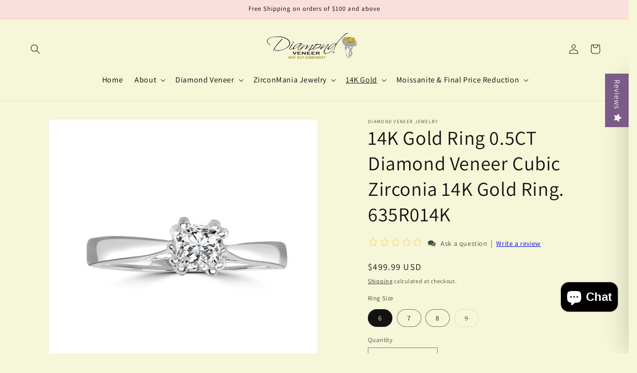

--- FILE ---
content_type: text/css
request_url: https://diamondveneer.com/cdn/shop/t/35/assets/newsletter-section.css?v=80767246500464256031725438035
body_size: -347
content:
/** Shopify CDN: Minification failed

Line 18:16 Expected ":"

**/
.newsletter__wrapper {
  padding-right: calc(4rem / var(--font-body-scale));
  padding-left: calc(4rem / var(--font-body-scale));
}
.newsletter .newsletter-form__button {
    background-color: #000 !important;
    letter-spacing: 0px;
    color: #FFFFFF;
    text-transform: capitalize;
    opacity: 1;
    font-size: 20px;
    padding: 0 9rem;
    color-000000): ;
    background: #000000 0% 0% no-repeat padding-box;
    border: 0.30000001192092896px solid #000000;
    border-radius: 0px 4px 4px 0px;
    opacity: 1;
}
.newsletter-form__field-wrapper .field__input {
    padding-right: 5rem;
    border: 1px solid #000000;
    border-radius: 4px;
    opacity: 1;
}
.newsletter .field:after{
  box-shadow: none;
}
.newsletter .field:hover.field:after{
  box-shadow: none;
}
.newsletter .field__input:-webkit-autofill~.field__button{
  color: #fff;
}
@media screen and (max-width: 500px){
.newsletter .field__button {
    position: relative;
    padding: 1rem 6rem;
    margin: 0.5rem auto;
    border-radius: 6px;
}
  
  .newsletter .field{
    display: block;
  }
  
}
@media screen and (min-width: 750px) {
  .newsletter__wrapper {
    padding-right: 9rem;
    padding-left: 9rem;
  }
}

.newsletter__wrapper > * {
  margin-top: 0;
  margin-bottom: 0;
}

.newsletter__wrapper > * + * {
  margin-top: 2rem;
}

.newsletter__wrapper > * + .newsletter-form {
  margin-top: 3rem;
}

.newsletter__subheading {
  max-width: 70rem;
  margin-left: auto;
  margin-right: auto;
}

.newsletter__wrapper .newsletter-form__field-wrapper {
  max-width: 75rem;
}

.newsletter-form__field-wrapper .newsletter-form__message {
  margin-top: 1.5rem;
}

.newsletter__button {
  margin-top: 3rem;
  width: fit-content;
}

@media screen and (min-width: 750px) {
  .newsletter__button {
    flex-shrink: 0;
    margin: 0 0 0 1rem;
  }
}


--- FILE ---
content_type: text/javascript
request_url: https://diamondveneer.com/cdn/shop/t/35/assets/optm.js?v=162139513837132757571725477090
body_size: 622
content:
var src,srcset,SlowVideo,opt_windowWidth,opt_windowHeight,critical2,cls_css,lazyBackground,lazyIframe,lazybg,s,i,flag=1,external_single_loaded=1;function opt_init(){(cls_css=document.querySelectorAll(".cls_css")).forEach(function(t){t.remove()}),lazyLoadCss(),SlowLoadVideo(),lazyLoadStyle(),lazyLoadImg(),lazyLoadBackground(),lazyLoadIframe(),lazyLoadPoster(),flag&&(flag=0,load_all_js())}function insertAfter(t,e){e.parentNode.insertBefore(t,e.nextSibling)}function lazyLoadImg(){var t=document.querySelectorAll("img.lazy2");for(i=0;i<t.length;i++)src=opt_windowWidth<600?t[i].dataset.mobsrc===void 0?t[i].dataset.src:t[i].dataset.mobsrc:(t[i].dataset.src===void 0?t[i]:t[i].dataset).src,srcset=t[i].getAttribute("data-srcset")?t[i].getAttribute("data-srcset"):"",src!=null&&src!=""&&(t[i].src=src),srcset!=null&&srcset!=""&&(t[i].srcset=srcset),t[i].classList.remove("lazy2")}function lazyLoadImg2(){var t=document.querySelectorAll("img.lazy3");for(i=0;i<t.length;i++){var e=t[i].getBoundingClientRect();e.top!=0&&e.top-opt_windowHeight<1&&(src=opt_windowWidth<600?t[i].dataset.mobsrc===void 0?t[i].dataset.src:t[i].dataset.mobsrc:(t[i].dataset.src===void 0?t[i]:t[i].dataset).src,srcset=t[i].getAttribute("data-srcset")?t[i].getAttribute("data-srcset"):"",src!=null&&src!=""&&(t[i].src=src),srcset!=null&&srcset!=""&&(t[i].srcset=srcset),t[i].classList.remove("lazy3"))}}function lazyLoadBackground(){(lazyBackground=document.querySelectorAll(".lazybg")).forEach(function(t){(lazybg=opt_windowWidth<600?t.dataset.mobstyle===void 0?t.dataset.style:t.dataset.mobstyle:(t.dataset.style===void 0?t:t.dataset).style)!=null&&lazybg!=""&&(t.style=lazybg),t.classList.remove("lazybg")})}function SlowLoadVideo(){SlowVideo.forEach(function(t){t.src=(t.dataset.src==null?t:t.dataset).src})}function lazyLoadBackground2(){(lazyBackground=document.querySelectorAll(".lazybg")).forEach(function(t){var e=t.getBoundingClientRect();e.top!=0&&e.top-opt_windowHeight<100&&((lazybg=opt_windowWidth<600?t.dataset.mobstyle===void 0?t.dataset.style:t.dataset.mobstyle:(t.dataset.style===void 0?t:t.dataset).style)!=null&&lazybg!=""&&(t.style=lazybg),t.classList.remove("lazybg"))})}function lazyLoadCss(){var t=document.querySelectorAll("link[data-href]");for(i=0;i<t.length;i++){var e=document.createElement("link");e.href=t[i].getAttribute("data-href"),e.rel="stylesheet",t[i].parentNode.insertBefore(e,t[i]),delete t[i].dataset.href,t[i].parentNode.removeChild(t[i])}}function lazyLoadStyle(){var t=document.querySelectorAll("style[type=lazyload2]");for(i=0;i<t.length;i++){var e=document.createElement("style");e.innerHTML=t[i].innerHTML,t[i].parentNode.insertBefore(e,t[i]),t[i].parentNode.removeChild(t[i])}}function lazyLoadIframe(){(lazyIframe=document.querySelectorAll("iframe")).forEach(function(t){t.dataset.src!=null&&t.dataset.src!=""&&(t.src=t.dataset.src,delete t.dataset.src)})}function lazyLoadPoster(){lazyPoster=document.querySelectorAll("video[data-poster]"),lazyPoster.forEach(function(t){t.dataset.poster!=null&&t.dataset.poster!=""&&(t.poster=t.dataset.poster,delete t.dataset.poster)})}function w3_load_js_uri(t){var e=document.createElement("script");if(t.attributes!==void 0)for(var o,a=0,n=t.attributes,i2=n.length;a<i2;a++)(o=n[a]).nodeName!="data-src"&&o.nodeName!="type"&&e.setAttribute(o.nodeName,o.nodeValue);return e.src=t.getAttribute("data-src"),insertAfter(e,t),delete t.dataset.src,delete t.type,t.parentNode.removeChild(t),e}function w3_load_inline_js_single(t){if(!external_single_loaded)return setTimeout(function(){w3_load_inline_js_single(t)},200),!1;s=document.createElement("script");for(var e=0;e<t.attributes.length;e++){var o=t.attributes[e];o.name!="type"&&s.setAttribute(o.name,o.value)}s.innerHTML=t.innerHTML,insertAfter(s,t),t.parentNode.removeChild(t)}function lazyLoadScripts(){var t,e=document.querySelectorAll("script[type=slowloadscript]");if(e.length<1)return document.body.classList.add("opt_loaded"),void fullJSLoadedCB();e[0].getAttribute("data-src")!==null?((t=w3_load_js_uri(e[0])).onload=function(){lazyLoadScripts()},t.onerror=function(){lazyLoadScripts()}):(w3_load_inline_js_single(e[0]),lazyLoadScripts())}function optAnalytics(){document.querySelectorAll(".analytics").forEach(function(t){trekkie.integrations=!1,(s=document.createElement("script")).innerHTML=t.innerHTML,insertAfter(s,t),t.parentNode.removeChild(t)})}function optBoomerang(){document.querySelectorAll(".boomerang").forEach(function(t){window.BOOMR.version=!1,(s=document.createElement("script")).innerHTML=t.innerHTML,insertAfter(s,t),t.parentNode.removeChild(t)})}function load_all_js(){Shopify.designMode||-1<window.location.href.indexOf("/cart")||-1<window.location.href.indexOf("/checkout")?console.log("No-optimization"):(console.log("Yes-optimization"),setTimeout(function(){var t=document.createEvent("Event");t.initEvent("opt_load",!0,!0),window.document.dispatchEvent(t)},500),setTimeout(function(){var t=document.createEvent("Event");t.initEvent("DOMContentLoaded2",!0,!0),window.document.dispatchEvent(t)},5e3)),lazyLoadScripts(),setTimeout(function(){(critical2=document.querySelectorAll(".critical2")).forEach(function(t){t.remove()})},9999),setInterval(function(){lazyLoadImg(),lazyLoadIframe()})}function fullJSLoadedCB(){setTimeout(function(){})}document.addEventListener("DOMContentLoaded",function(){opt_windowWidth=screen.width,opt_windowHeight=screen.height,SlowVideo=document.querySelectorAll("source"),SlowIframe=document.querySelectorAll("iframe"),lazyLoadImg2(),lazyLoadBackground2(),window.addEventListener("scroll",function(){opt_init()}),window.addEventListener("mousemove",function(){opt_init()}),window.addEventListener("touchstart",function(){opt_init()})});